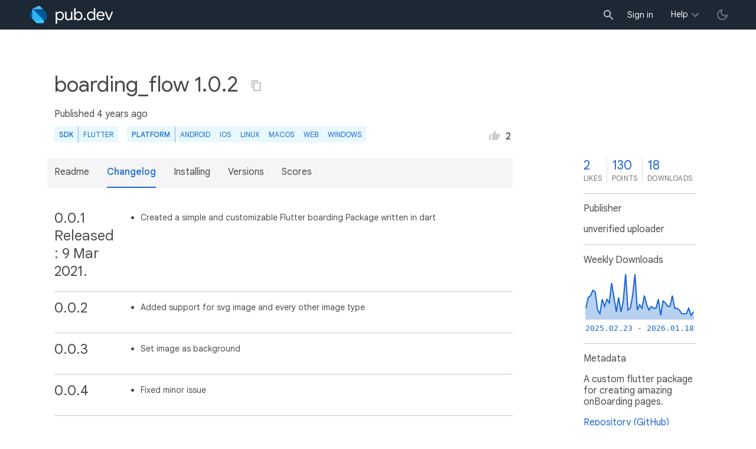

--- FILE ---
content_type: text/html; charset="utf-8"
request_url: https://pub.dev/packages/boarding_flow/changelog
body_size: 4711
content:
<!DOCTYPE html>
<html lang="en-us"><head><script src="https://www.googletagmanager.com/gtm.js?id=GTM-MX6DBN9" async="async"></script><script src="/static/hash-a6jh3avn/js/gtm.js" async="async"></script><meta charset="utf-8"/><meta http-equiv="x-ua-compatible" content="ie=edge"/><meta name="viewport" content="width=device-width, initial-scale=1"/><meta name="robots" content="noindex"/><meta name="twitter:card" content="summary"/><meta name="twitter:site" content="@dart_lang"/><meta name="twitter:description" content="A custom flutter package for creating amazing onBoarding pages."/><meta name="twitter:image" content="https://pub.dev/static/hash-a6jh3avn/img/pub-dev-icon-cover-image.png"/><meta property="og:type" content="website"/><meta property="og:site_name" content="Dart packages"/><meta property="og:title" content="boarding_flow changelog | Flutter package"/><meta property="og:description" content="A custom flutter package for creating amazing onBoarding pages."/><meta property="og:image" content="https://pub.dev/static/hash-a6jh3avn/img/pub-dev-icon-cover-image.png"/><title>boarding_flow changelog | Flutter package</title><link rel="stylesheet" href="https://fonts.googleapis.com/css2?family=Google+Sans:wght@400;500;700&amp;family=Google+Sans+Display:wght@400&amp;family=Google+Sans+Text:wght@400;500;700&amp;family=Google+Sans+Mono:wght@400;700&amp;display=swap"/><link rel="shortcut icon" href="/static/hash-a6jh3avn/img/flutter-logo-32x32.png"/><meta rel="apple-touch-icon" href="/static/hash-a6jh3avn/img/flutter-logo-32x32.png"/><meta rel="apple-touch-icon-precomposed" href="/static/hash-a6jh3avn/img/flutter-logo-32x32.png"/><link rel="stylesheet" href="https://www.gstatic.com/glue/v25_0/ccb.min.css"/><link rel="search" type="application/opensearchdescription+xml" title="Dart packages" href="/osd.xml"/><link rel="canonical" href="https://pub.dev/packages/boarding_flow/changelog"/><meta name="description" content="A custom flutter package for creating amazing onBoarding pages."/><link rel="alternate" type="application/atom+xml" title="Recently published packages on pub.dev" href="/feed.atom"/><link rel="alternate" type="application/atom+xml" title="Recently published versions of package boarding_flow on pub.dev" href="/api/packages/boarding_flow/feed.atom"/><link rel="stylesheet" type="text/css" href="/static/hash-a6jh3avn/material/bundle/styles.css"/><link rel="stylesheet" type="text/css" href="/static/hash-a6jh3avn/css/style.css"/><script src="/static/hash-a6jh3avn/material/bundle/script.min.js" defer="defer"></script><script src="/static/hash-a6jh3avn/js/script.dart.js" defer="defer"></script><script src="https://www.gstatic.com/brandstudio/kato/cookie_choice_component/cookie_consent_bar.v3.js" defer="defer" data-autoload-cookie-consent-bar="true"></script><meta name="pub-page-data" content="eyJwa2dEYXRhIjp7InBhY2thZ2UiOiJib2FyZGluZ19mbG93IiwidmVyc2lvbiI6IjEuMC4yIiwiaXNEaXNjb250aW51ZWQiOmZhbHNlLCJpc0xhdGVzdCI6dHJ1ZX0sInNlc3Npb25Bd2FyZSI6ZmFsc2V9"/><link rel="preload" href="/static/hash-a6jh3avn/highlight/highlight-with-init.js" as="script"/></head><body class="light-theme"><script src="/static/hash-a6jh3avn/js/dark-init.js"></script><noscript><iframe src="https://www.googletagmanager.com/ns.html?id=GTM-MX6DBN9" height="0" width="0" style="display:none;visibility:hidden"></iframe></noscript><div class="site-header"><button class="hamburger" aria-label="menu toggle"></button><a class="logo" href="/" aria-label="Go to the landing page of pub.dev"><img class="site-logo" src="/static/hash-a6jh3avn/img/pub-dev-logo.svg" alt="" width="140" height="30" role="presentation"/></a><div class="site-header-space"></div><div class="site-header-mask"></div><div class="site-header-search"><form action="/packages" method="GET"><input class="site-header-search-input" name="q" placeholder="New search..." autocomplete="on" title="Search"/></form></div><nav class="site-header-nav scroll-container"><div class="nav-login-container"><button id="-account-login" class="nav-main-button link">Sign in</button></div><div class="nav-container nav-help-container hoverable"><button class="nav-main-button">Help</button><div class="nav-hover-popup"><div class="nav-table-columns"><div class="nav-table-column"><h3>pub.dev</h3><a class="nav-link" href="/help/search" rel="noopener" target="_blank">Searching for packages</a><a class="nav-link" href="/help/scoring" rel="noopener" target="_blank">Package scoring and pub points</a></div><div class="nav-table-column"><h3>Flutter</h3><a class="nav-link" href="https://flutter.dev/using-packages/" rel="noopener" target="_blank">Using packages</a><a class="nav-link" href="https://flutter.dev/developing-packages/" rel="noopener" target="_blank">Developing packages and plugins</a><a class="nav-link" href="https://dart.dev/tools/pub/publishing" rel="noopener" target="_blank">Publishing a package</a></div><div class="nav-table-column"><h3>Dart</h3><a class="nav-link" href="https://dart.dev/guides/packages" rel="noopener" target="_blank">Using packages</a><a class="nav-link" href="https://dart.dev/tools/pub/publishing" rel="noopener" target="_blank">Publishing a package</a></div></div></div></div><div class="nav-container nav-help-container-mobile foldable"><h3 class="foldable-button">pub.dev <img class="foldable-icon" src="/static/hash-a6jh3avn/img/nav-mobile-foldable-icon.svg" alt="toggle folding of the section" width="13" height="6"/></h3><div class="foldable-content"><a class="nav-link" href="/help/search" rel="noopener" target="_blank">Searching for packages</a><a class="nav-link" href="/help/scoring" rel="noopener" target="_blank">Package scoring and pub points</a></div></div><div class="nav-container nav-help-container-mobile foldable"><h3 class="foldable-button">Flutter <img class="foldable-icon" src="/static/hash-a6jh3avn/img/nav-mobile-foldable-icon.svg" alt="toggle folding of the section" width="13" height="6"/></h3><div class="foldable-content"><a class="nav-link" href="https://flutter.dev/using-packages/" rel="noopener" target="_blank">Using packages</a><a class="nav-link" href="https://flutter.dev/developing-packages/" rel="noopener" target="_blank">Developing packages and plugins</a><a class="nav-link" href="https://dart.dev/tools/pub/publishing" rel="noopener" target="_blank">Publishing a package</a></div></div><div class="nav-container nav-help-container-mobile foldable"><h3 class="foldable-button">Dart <img class="foldable-icon" src="/static/hash-a6jh3avn/img/nav-mobile-foldable-icon.svg" alt="toggle folding of the section" width="13" height="6"/></h3><div class="foldable-content"><a class="nav-link" href="https://dart.dev/guides/packages" rel="noopener" target="_blank">Using packages</a><a class="nav-link" href="https://dart.dev/tools/pub/publishing" rel="noopener" target="_blank">Publishing a package</a></div></div></nav><button class="-pub-theme-toggle" aria-label="light/dark theme toggle"></button></div><div id="banner-container"></div><main class="container"><div class="detail-wrapper -active -has-info-box"><div class="detail-header -is-loose"><div class="detail-container"><div class="detail-header-outer-block"><div class="detail-header-content-block"><h1 class="title pub-monochrome-icon-hoverable">boarding_flow 1.0.2 <span class="pkg-page-title-copy"><img class="pub-monochrome-icon pkg-page-title-copy-icon filter-invert-on-dark" src="/static/hash-a6jh3avn/img/content-copy-icon.svg" alt="copy &quot;boarding_flow: ^1.0.2&quot; to clipboard" width="18" height="18" title="Copy &quot;boarding_flow: ^1.0.2&quot; to clipboard" data-copy-content="boarding_flow: ^1.0.2" data-ga-click-event="copy-package-version"/><div class="pkg-page-title-copy-feedback"><span class="code">boarding_flow: ^1.0.2</span> copied to clipboard</div></span></h1><div class="metadata">Published <span><a class="-x-ago" href="" title="Aug 13, 2021" role="button" data-timestamp="1628875015783">4 years ago</a></span> </div><div class="detail-tags-and-like"><div class="detail-tags"><div class="-pub-tag-badge"><span class="tag-badge-main">SDK</span><a class="tag-badge-sub" href="/packages?q=sdk%3Aflutter" rel="nofollow" title="Packages compatible with Flutter SDK">Flutter</a></div><div class="-pub-tag-badge"><span class="tag-badge-main">Platform</span><a class="tag-badge-sub" href="/packages?q=platform%3Aandroid" rel="nofollow" title="Packages compatible with Android platform">Android</a><a class="tag-badge-sub" href="/packages?q=platform%3Aios" rel="nofollow" title="Packages compatible with iOS platform">iOS</a><a class="tag-badge-sub" href="/packages?q=platform%3Alinux" rel="nofollow" title="Packages compatible with Linux platform">Linux</a><a class="tag-badge-sub" href="/packages?q=platform%3Amacos" rel="nofollow" title="Packages compatible with macOS platform">macOS</a><a class="tag-badge-sub" href="/packages?q=platform%3Aweb" rel="nofollow" title="Packages compatible with Web platform">web</a><a class="tag-badge-sub" href="/packages?q=platform%3Awindows" rel="nofollow" title="Packages compatible with Windows platform">Windows</a></div></div><div class="like-button-and-label"><button class="mdc-icon-button like-button-and-label--button" data-ga-click-event="toggle-like" aria-pressed="false" data-package="boarding_flow" data-value="2" title="Like this package"><img class="mdc-icon-button__icon" src="/static/hash-a6jh3avn/img/like-inactive.svg" alt="liked status: inactive" width="18" height="18"/><img class="mdc-icon-button__icon mdc-icon-button__icon--on" src="/static/hash-a6jh3avn/img/like-active.svg" alt="liked status: active" width="18" height="18"/></button><span class="like-button-and-label--count-wrapper"><span class="like-button-and-label--count">2</span></span></div></div></div></div></div></div><div class="detail-container"><div class="detail-lead"><div class="detail-metadata-toggle"><div class="detail-metadata-toggle-icon">→</div><h3 class="detail-lead-title">Metadata</h3></div><p class="detail-lead-text">A custom flutter package for creating amazing onBoarding pages.</p><p class="detail-lead-more"><a class="detail-metadata-toggle">More...</a></p></div></div><div class="detail-body"><div class="detail-tabs"><div class="detail-tabs-wide-header"><div class="detail-container"><ul class="detail-tabs-header"><li class="detail-tab tab-link detail-tab-readme-title"><a href="/packages/boarding_flow" role="button">Readme</a></li><li class="detail-tab tab-button detail-tab-changelog-title -active">Changelog</li><li class="detail-tab tab-link detail-tab-installing-title"><a href="/packages/boarding_flow/install" role="button">Installing</a></li><li class="detail-tab tab-link detail-tab-versions-title"><a href="/packages/boarding_flow/versions" role="button">Versions</a></li><li class="detail-tab tab-link detail-tab-analysis-title"><a href="/packages/boarding_flow/score" role="button">Scores</a></li></ul></div></div><div class="detail-container detail-body-main"><div class="detail-tabs-content"><section class="tab-content detail-tab-changelog-content -active markdown-body"><div class="changelog-entry">
<h2 class="changelog-version hash-header" id="001---released--9-mar-2021">0.0.1 Released : 9 Mar 2021. <a href="#001---released--9-mar-2021" class="hash-link">#</a></h2>
<div class="changelog-content">
<ul>
<li>Created a simple and customizable Flutter boarding Package written in dart</li>
</ul>
</div></div><div class="changelog-entry">
<h2 class="changelog-version hash-header" id="002">0.0.2 <a href="#002" class="hash-link">#</a></h2>
<div class="changelog-content">
<ul>
<li>Added support for svg image and every other image type</li>
</ul>
</div></div><div class="changelog-entry">
<h2 class="changelog-version hash-header" id="003">0.0.3 <a href="#003" class="hash-link">#</a></h2>
<div class="changelog-content">
<ul>
<li>Set image as background</li>
</ul>
</div></div><div class="changelog-entry">
<h2 class="changelog-version hash-header" id="004">0.0.4 <a href="#004" class="hash-link">#</a></h2>
<div class="changelog-content">
<ul>
<li>Fixed minor issue</li>
</ul>
</div></div><div class="changelog-entry">
<h2 class="changelog-version hash-header" id="005">0.0.5 <a href="#005" class="hash-link">#</a></h2>
<div class="changelog-content">
<ul>
<li>Stable Version</li>
</ul>
</div></div><div class="changelog-entry">
<h2 class="changelog-version hash-header" id="100">1.0.0 <a href="#100" class="hash-link">#</a></h2>
<div class="changelog-content">
<ul>
<li>Increase Skip Icon</li>
</ul>
</div></div><div class="changelog-entry">
<h2 class="changelog-version hash-header" id="102">1.0.2 <a href="#102" class="hash-link">#</a></h2>
<div class="changelog-content">
<ul>
<li>Migrated to null safety</li>
</ul></div></div>
</section></div></div></div><aside class="detail-info-box"><a class="packages-scores" href="/packages/boarding_flow/score"><div class="packages-score packages-score-like" data-package="boarding_flow"><div class="packages-score-value -has-value"><span class="packages-score-value-number">2</span><span class="packages-score-value-sign"></span></div><div class="packages-score-label">likes</div></div><div class="packages-score packages-score-health"><div class="packages-score-value -has-value"><span class="packages-score-value-number">130</span><span class="packages-score-value-sign"></span></div><div class="packages-score-label">points</div></div><div class="packages-score packages-score-downloads" title="Number of downloads of this package during the past 30 days"><div class="packages-score-value -has-value"><span class="packages-score-value-number">18</span><span class="packages-score-value-sign"></span></div><div class="packages-score-label">downloads</div></div></a><h3 class="title">Publisher</h3><p><span>unverified uploader</span></p><h3 class="title">Weekly Downloads</h3><div id="-weekly-downloads-sparkline" class="weekly-downloads-sparkline" data-widget="weekly-sparkline" data-weekly-sparkline-points="[base64]"></div><h3 class="title pkg-infobox-metadata">Metadata</h3><p>A custom flutter package for creating amazing onBoarding pages.</p><p><a class="link" href="https://github.com/Destiny-Ed/boarding_flow" rel="ugc">Repository (GitHub)</a><br/><a class="link" href="https://github.com/Destiny-Ed/boarding_flow/issues" rel="ugc">View&#47;report issues</a><br/></p><h3 class="title">Documentation</h3><p><a class="link" href="/documentation/boarding_flow/latest/">API reference</a><br/></p><h3 class="title">License</h3><p><img class="inline-icon-img filter-invert-on-dark" src="/static/hash-a6jh3avn/img/material-icon-balance.svg" alt="" width="14" height="14" role="presentation"/>unknown (<a href="/packages/boarding_flow/license">license</a>)</p><h3 class="title">Dependencies</h3><p><a href="https://api.flutter.dev/">flutter</a></p><h3 class="title">More</h3><p><a href="/packages?q=dependency%3Aboarding_flow" rel="nofollow">Packages that depend on boarding_flow</a></p></aside></div><script type="application/ld+json">{"@context":"http\u003a\u002f\u002fschema.org","@type":"SoftwareSourceCode","name":"boarding\u005fflow","version":"1.0.2","description":"boarding\u005fflow - A custom flutter package for creating amazing onBoarding pages.","url":"https\u003a\u002f\u002fpub.dev\u002fpackages\u002fboarding\u005fflow","dateCreated":"2021-03-09T17\u003a00\u003a54.522191Z","dateModified":"2021-08-13T17\u003a16\u003a55.783811Z","programmingLanguage":"Dart","image":"https\u003a\u002f\u002fpub.dev\u002fstatic\u002fimg\u002fpub-dev-icon-cover-image.png","license":"https\u003a\u002f\u002fpub.dev\u002fpackages\u002fboarding\u005fflow\u002flicense"}</script></div><div class="detail-metadata"><h3 class="detail-metadata-title"><span class="detail-metadata-toggle">←</span> Metadata</h3><div class="detail-info-box"><a class="packages-scores" href="/packages/boarding_flow/score"><div class="packages-score packages-score-like" data-package="boarding_flow"><div class="packages-score-value -has-value"><span class="packages-score-value-number">2</span><span class="packages-score-value-sign"></span></div><div class="packages-score-label">likes</div></div><div class="packages-score packages-score-health"><div class="packages-score-value -has-value"><span class="packages-score-value-number">130</span><span class="packages-score-value-sign"></span></div><div class="packages-score-label">points</div></div><div class="packages-score packages-score-downloads" title="Number of downloads of this package during the past 30 days"><div class="packages-score-value -has-value"><span class="packages-score-value-number">18</span><span class="packages-score-value-sign"></span></div><div class="packages-score-label">downloads</div></div></a><h3 class="title">Publisher</h3><p><span>unverified uploader</span></p><h3 class="title">Weekly Downloads</h3><div id="-weekly-downloads-sparkline" class="weekly-downloads-sparkline" data-widget="weekly-sparkline" data-weekly-sparkline-points="[base64]"></div><h3 class="title pkg-infobox-metadata">Metadata</h3><p>A custom flutter package for creating amazing onBoarding pages.</p><p><a class="link" href="https://github.com/Destiny-Ed/boarding_flow" rel="ugc">Repository (GitHub)</a><br/><a class="link" href="https://github.com/Destiny-Ed/boarding_flow/issues" rel="ugc">View&#47;report issues</a><br/></p><h3 class="title">Documentation</h3><p><a class="link" href="/documentation/boarding_flow/latest/">API reference</a><br/></p><h3 class="title">License</h3><p><img class="inline-icon-img filter-invert-on-dark" src="/static/hash-a6jh3avn/img/material-icon-balance.svg" alt="" width="14" height="14" role="presentation"/>unknown (<a href="/packages/boarding_flow/license">license</a>)</p><h3 class="title">Dependencies</h3><p><a href="https://api.flutter.dev/">flutter</a></p><h3 class="title">More</h3><p><a href="/packages?q=dependency%3Aboarding_flow" rel="nofollow">Packages that depend on boarding_flow</a></p></div><p class="detail-lead-back"><a class="detail-metadata-toggle">Back</a></p></div><div id="-screenshot-carousel" class="carousel"><fab id="-carousel-prev" class="mdc-fab carousel-prev carousel-nav" data-mdc-auto-init="MDCRipple" title="Previous" data-ga-click-event="screenshot-carousel-prev-click" tabindex="0"><div class="mdc-fab__ripple"></div><img class="mdc-fab__icon" src="/static/hash-a6jh3avn/img/keyboard_arrow_left.svg" alt="previous" width="24" height="24" aria-hidden="true"/></fab><div id="-image-container" class="image-container"></div><fab id="-carousel-next" class="mdc-fab carousel-next carousel-nav" data-mdc-auto-init="MDCRipple" title="Next" data-ga-click-event="screenshot-carousel-next-click" tabindex="0"><div class="mdc-fab__ripple"></div><img class="mdc-fab__icon" src="/static/hash-a6jh3avn/img/keyboard_arrow_right.svg" alt="next" width="24" height="24" aria-hidden="true"/></fab><p id="-screenshot-description" class="screenshot-description"></p></div></main><footer class="site-footer"><a class="link" href="https://dart.dev/">Dart language</a><a class="link sep" href="/report?subject=package%3Aboarding_flow&amp;url=https%3A%2F%2Fpub.dev%2Fpackages%2Fboarding_flow%2Fchangelog">Report package</a><a class="link sep" href="/policy">Policy</a><a class="link sep" href="https://www.google.com/intl/en/policies/terms/">Terms</a><a class="link sep" href="https://developers.google.com/terms/">API Terms</a><a class="link sep" href="/security">Security</a><a class="link sep" href="https://www.google.com/intl/en/policies/privacy/">Privacy</a><a class="link sep" href="/help">Help</a><a class="link icon sep" href="/feed.atom"><img class="inline-icon" src="/static/hash-a6jh3avn/img/rss-feed-icon.svg" alt="RSS" width="20" height="20" title="RSS/atom feed"/></a><a class="link icon github_issue" href="https://github.com/dart-lang/pub-dev/issues/new"><img class="inline-icon" src="/static/hash-a6jh3avn/img/bug-report-white-96px.png" alt="bug report" width="20" height="20" title="Report an issue with this site"/></a></footer><script src="/static/hash-a6jh3avn/highlight/highlight-with-init.js" defer="defer"></script></body></html>